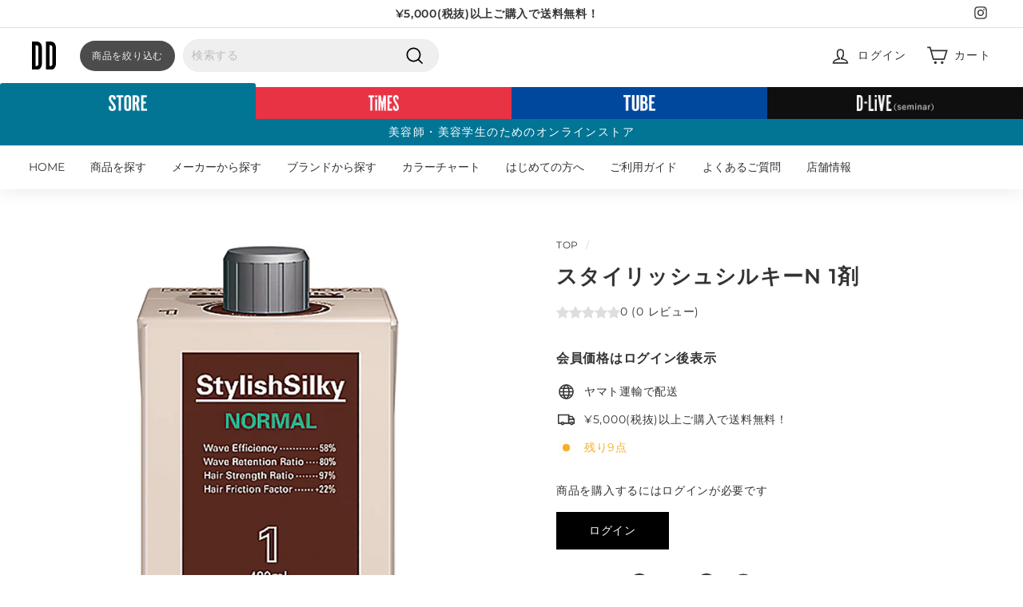

--- FILE ---
content_type: text/javascript; charset=utf-8
request_url: https://d-online-pf.com/products/4952195602551.js
body_size: 368
content:
{"id":6888878112941,"title":"スタイリッシュシルキーN 1剤","handle":"4952195602551","description":"\u003cp\u003e・使用上の注意をよく読んで、正しくお使いください。\u003c\/p\u003e","published_at":"2021-08-20T13:45:40+09:00","created_at":"2021-08-20T13:45:40+09:00","vendor":"ルベル","type":"パーマ","tags":["brand_スタイリッシュシルキー","category_(ウェーブ)チオ系","discount_10%割引","NEWTONG_ルベル1","series_スタイリッシュシルキー"],"price":82000,"price_min":82000,"price_max":82000,"available":true,"price_varies":false,"compare_at_price":null,"compare_at_price_min":0,"compare_at_price_max":0,"compare_at_price_varies":false,"variants":[{"id":40552242413741,"title":"Default Title","option1":"Default Title","option2":null,"option3":null,"sku":"01511451","requires_shipping":true,"taxable":true,"featured_image":null,"available":true,"name":"スタイリッシュシルキーN 1剤","public_title":null,"options":["Default Title"],"price":82000,"weight":0,"compare_at_price":null,"inventory_management":"shopify","barcode":"4952195602551","quantity_rule":{"min":1,"max":null,"increment":1},"quantity_price_breaks":[],"requires_selling_plan":false,"selling_plan_allocations":[]}],"images":["\/\/cdn.shopify.com\/s\/files\/1\/0584\/3700\/9581\/products\/4952195602551.jpg?v=1629434747"],"featured_image":"\/\/cdn.shopify.com\/s\/files\/1\/0584\/3700\/9581\/products\/4952195602551.jpg?v=1629434747","options":[{"name":"Title","position":1,"values":["Default Title"]}],"url":"\/products\/4952195602551","media":[{"alt":"スタイリッシュシルキーN 1剤","id":22287763079341,"position":1,"preview_image":{"aspect_ratio":1.0,"height":1000,"width":1000,"src":"https:\/\/cdn.shopify.com\/s\/files\/1\/0584\/3700\/9581\/products\/4952195602551.jpg?v=1629434747"},"aspect_ratio":1.0,"height":1000,"media_type":"image","src":"https:\/\/cdn.shopify.com\/s\/files\/1\/0584\/3700\/9581\/products\/4952195602551.jpg?v=1629434747","width":1000}],"requires_selling_plan":false,"selling_plan_groups":[]}

--- FILE ---
content_type: text/javascript; charset=utf-8
request_url: https://d-online-pf.com/products/4952195602551.js
body_size: 741
content:
{"id":6888878112941,"title":"スタイリッシュシルキーN 1剤","handle":"4952195602551","description":"\u003cp\u003e・使用上の注意をよく読んで、正しくお使いください。\u003c\/p\u003e","published_at":"2021-08-20T13:45:40+09:00","created_at":"2021-08-20T13:45:40+09:00","vendor":"ルベル","type":"パーマ","tags":["brand_スタイリッシュシルキー","category_(ウェーブ)チオ系","discount_10%割引","NEWTONG_ルベル1","series_スタイリッシュシルキー"],"price":82000,"price_min":82000,"price_max":82000,"available":true,"price_varies":false,"compare_at_price":null,"compare_at_price_min":0,"compare_at_price_max":0,"compare_at_price_varies":false,"variants":[{"id":40552242413741,"title":"Default Title","option1":"Default Title","option2":null,"option3":null,"sku":"01511451","requires_shipping":true,"taxable":true,"featured_image":null,"available":true,"name":"スタイリッシュシルキーN 1剤","public_title":null,"options":["Default Title"],"price":82000,"weight":0,"compare_at_price":null,"inventory_management":"shopify","barcode":"4952195602551","quantity_rule":{"min":1,"max":null,"increment":1},"quantity_price_breaks":[],"requires_selling_plan":false,"selling_plan_allocations":[]}],"images":["\/\/cdn.shopify.com\/s\/files\/1\/0584\/3700\/9581\/products\/4952195602551.jpg?v=1629434747"],"featured_image":"\/\/cdn.shopify.com\/s\/files\/1\/0584\/3700\/9581\/products\/4952195602551.jpg?v=1629434747","options":[{"name":"Title","position":1,"values":["Default Title"]}],"url":"\/products\/4952195602551","media":[{"alt":"スタイリッシュシルキーN 1剤","id":22287763079341,"position":1,"preview_image":{"aspect_ratio":1.0,"height":1000,"width":1000,"src":"https:\/\/cdn.shopify.com\/s\/files\/1\/0584\/3700\/9581\/products\/4952195602551.jpg?v=1629434747"},"aspect_ratio":1.0,"height":1000,"media_type":"image","src":"https:\/\/cdn.shopify.com\/s\/files\/1\/0584\/3700\/9581\/products\/4952195602551.jpg?v=1629434747","width":1000}],"requires_selling_plan":false,"selling_plan_groups":[]}